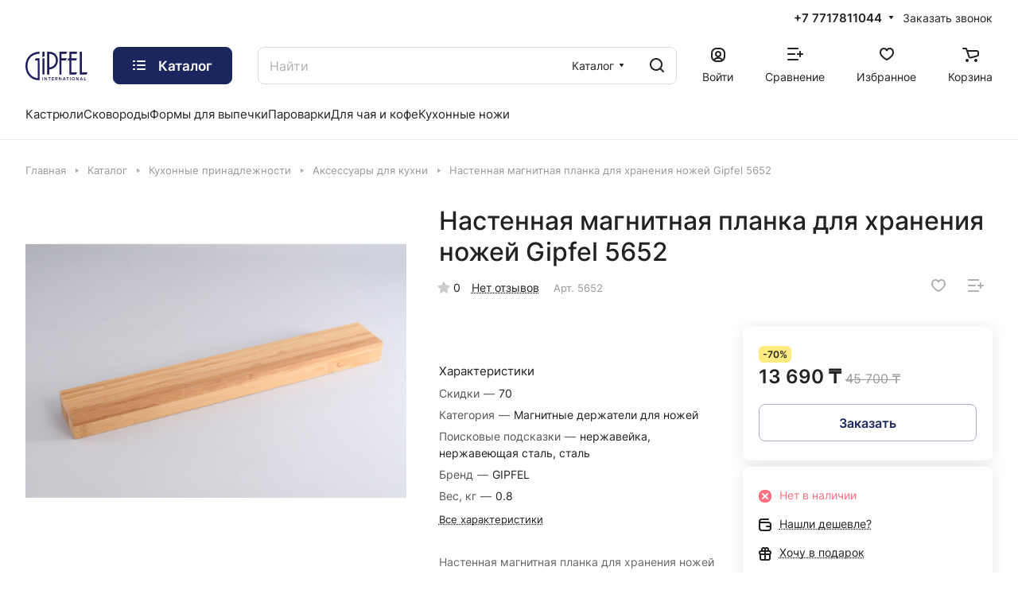

--- FILE ---
content_type: text/css
request_url: https://gipfel.kz/bitrix/cache/css/s1/aspro-lite/default_dd35e446a08fa8b779288a6434c79cb9/default_dd35e446a08fa8b779288a6434c79cb9_v1.css?17640628232729
body_size: 820
content:


/* Start:/bitrix/components/aspro/catalog.viewed.lite/templates/main/style.min.css?17605195602521*/
.catalog-viewed,.catalog-viewed-list__slider-wrap{position:relative}.catalog-viewed__inner{background:0 0}.catalog-viewed.catalog-viewed--fon .catalog-viewed__inner{background:#f8f8f8;background:var(--darkerblack_bg_black)}.catalog-viewed-list{padding:0 0 5.3125rem}.front_page .catalog-viewed-list{padding-top:4.5rem}.catalog-viewed__item.swiper-slide{height:auto;min-height:200px;width:calc((min(calc(100vw - var(--scrollbar-width,0px) - (2 * var(--theme-page-width-padding))),var(--theme-page-width)) - (24px * (var(--items-count) - 1)))/ var(--items-count))}.catalog-viewed__item-wrap{background:#fff;background:var(--card_bg_black);overflow:hidden;height:100%;padding:23px 23px 19px}.catalog-viewed__item__title{word-break:break-word;line-height:calc(1em + 5px)}.catalog-viewed__item__image__wrap{position:relative;margin:0 0 15px}.catalog-viewed__item__image{width:80px;height:80px;position:relative}.catalog-viewed__item__image a{position:absolute;top:0;bottom:0;left:0;right:0;display:flex;align-items:center;justify-content:center}.catalog-viewed__item__image img{display:block;max-width:100%;max-height:100%;border-radius:8px;border-radius:var(--border-radius)}.catalog-viewed .price{margin:0 0 1px}.catalog-viewed__item-sticker{position:absolute;z-index:2;bottom:-2px;left:0;margin:-2px}.catalog-viewed__item-sticker-value.sticker__item{margin:2px;font-size:12px;line-height:15px;display:inline-flex;align-items:center;padding:0 4px;height:21px}.catalog-viewed-list .slider-solution:not(.swiper-initialized)~.slider-nav{display:none}.catalog-viewed-list .slider-solution:not(.swiper-initialized) .swiper-wrapper{display:grid;gap:24px;grid-template-columns:repeat(var(--items-count),1fr);grid-auto-flow:column;overflow:hidden}@media (max-width:600px){.catalog-viewed__inner .index-block__title{font-size:20px;margin:0}.catalog-viewed-list{padding-bottom:40px}.catalog-viewed-list .index-block__title-wrapper.index-block__title-wrapper--mb-35{margin-bottom:16px}.front_page .catalog-viewed-list{padding-top:40px}.catalog-viewed__item{width:160px!important}.catalog-viewed__item-wrap{padding:16px 16px 10px}.catalog-viewed-list .slider-solution:not(.swiper-initialized) .swiper-wrapper{gap:8px}}@media (min-width:601px){.catalog-viewed-list .swiper-wrapper{--items-count:3}}@media (min-width:769px){.catalog-viewed-list .swiper-wrapper{--items-count:4}}@media (min-width:1025px){.catalog-viewed-list .swiper-wrapper{--items-count:5}}@media (min-width:1251px){.catalog-viewed-list .swiper-wrapper{--items-count:6}}
/* End */
/* /bitrix/components/aspro/catalog.viewed.lite/templates/main/style.min.css?17605195602521 */


--- FILE ---
content_type: application/javascript
request_url: https://gipfel.kz/bitrix/cache/js/s1/aspro-lite/default_f4a8362be2f06bc6bb6ced81c9399f15/default_f4a8362be2f06bc6bb6ced81c9399f15_v1.js?1764062823716
body_size: 290
content:

; /* Start:"a:4:{s:4:"full";s:95:"/local/templates/aspro-lite/components/bitrix/subscribe.edit/footer/script.min.js?1741091401134";s:6:"source";s:77:"/local/templates/aspro-lite/components/bitrix/subscribe.edit/footer/script.js";s:3:"min";s:81:"/local/templates/aspro-lite/components/bitrix/subscribe.edit/footer/script.min.js";s:3:"map";s:85:"/local/templates/aspro-lite/components/bitrix/subscribe.edit/footer/script.min.js.map";}"*/
$(document).ready((function(){$("form.subscribe-form").validate({rules:{EMAIL:{email:!0}}})}));
/* End */
;; /* /local/templates/aspro-lite/components/bitrix/subscribe.edit/footer/script.min.js?1741091401134*/

//# sourceMappingURL=default_f4a8362be2f06bc6bb6ced81c9399f15.map.js